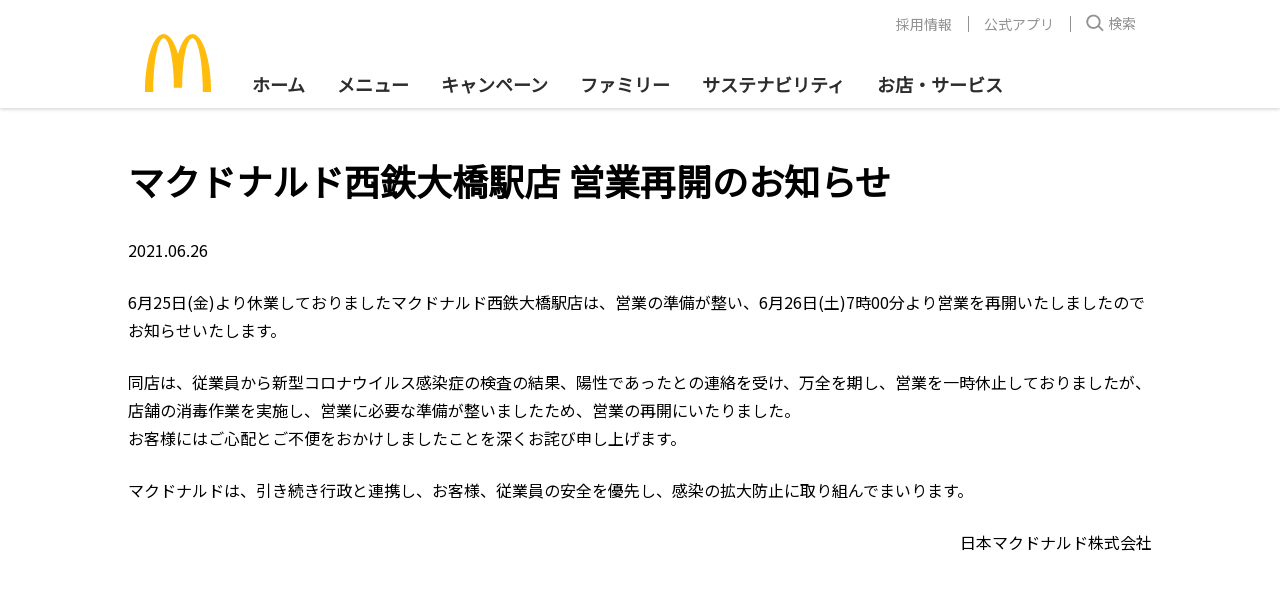

--- FILE ---
content_type: text/html; charset=utf-8
request_url: https://www.mcdonalds.co.jp/company/news/210626b/
body_size: 7790
content:
<!DOCTYPE html>

<html lang='ja'>
<head>
<meta charset='utf-8'></meta>
<title>マクドナルド西鉄大橋駅店 営業再開のお知らせ | マクドナルド公式</title>
<meta name="description" content="">
<meta name="keywords" content="">
<meta property="og:image" name="og:image" content="https://www.mcdonalds.co.jp/assets/images/mcdonalds.logo.og.png">
<meta property="og:title" name="og:title" content="マクドナルド西鉄大橋駅店 営業再開のお知らせ | マクドナルド公式">
<meta property="og:type" name="og:type" content="website">
<meta property="og:url" name="og:url" content="https://www.mcdonalds.co.jp/company/news/210626b/">
<meta property="twitter:site" name="twitter:site" content="@McDonaldsJapan">
<link rel="canonical" href="https://www.mcdonalds.co.jp/company/news/210626b/">
<meta http-equiv='X-UA-Compatible' content='IE=edge'></meta>

<meta content='true' name='HandheldFriendly'></meta>

<meta content='yes' name='apple-mobile-web-app-capable'></meta>

<meta content='black' name='apple-mobile-web-app-status-bar-style'></meta>

<meta name='format-detection' content='telephone=no'></meta>

<meta name='viewport' content='width=device-width, initial-scale=1, user-scalable=no'></meta>

<link href='/assets/mcd/mcd.0724a07.css' rel='stylesheet' type='text/css'></link>

<link href='/assets/fonts/font-family.css?v2' rel='stylesheet' type='text/css'></link>

<link href='https://fonts.googleapis.com/css?family=Noto+Sans+JP&display=swap' rel='stylesheet' type='text/css'></link>

				<script>
				function checkFlag(searchStr, prefixText) {
					prefixText = prefixText||'Mcd_param_';
					const fullKey = prefixText + searchStr;
					const data = sessionStorage.getItem(fullKey);
					let hasFlag = false;
					if (data) {
					  hasFlag = true;
					} else {
					  if (location.search.search(searchStr) != -1) {
						sessionStorage.setItem(fullKey, true);
						hasFlag = true;
					  }
					}
				  
					return hasFlag;
				  }

				checkFlag('utm_source=JMA');
				
				if(checkFlag('m=1')){
					window.addEventListener('DOMContentLoaded', (event) => {
						var $header=document.querySelector(".container-header");
						var $footer=document.querySelector(".footer-container");
						var $sns = document.querySelector("#freestyle-apps-sns");
						var $hidden = document.querySelectorAll("[id^='js-hybrid-hidden']");
						$header && $header.remove();
						$footer && $footer.remove();
						$sns&& $sns.remove();
						$hidden && $hidden.length && $hidden.forEach(function(hide){hide.remove()});
					});
				}
				</script>
				
	<script>
		  window.dataLayer = window.dataLayer || [];
		  dataLayer.push({"event":"datalayer-initialized","site":{"name":"MCD.JP.WEB","cmsName":"thePlant CMS","cmsVersion":"0.0.1","currencyCode":"JPY","environment":"production"},"page":{"language":"ja-jp","modified_date":"2025-12-18 23:02","name":"マクドナルド西鉄大橋駅店 営業再開のお知らせ","type":"/company/news"},"ecommerce":{}});
	</script>
	<script type='application/ld+json'>{"@context":"https://schema.org","@type":"NewsArticle","Headline":"マクドナルド西鉄大橋駅店 営業再開のお知らせ | マクドナルド公式","Description":"","DatePublished":"2021-07-09T10:30:33.336345+09:00","DateModified":"2025-12-18T23:02:35.901123176+09:00","MainEntityOfPage":{"@type":"WebPage","@id":"https://www.mcdonalds.co.jp/company/news/210626b/"},"Image":{"@type":"ImageObject","URL":"https://www.mcdonalds.co.jp/assets/images/mcdonalds.logo.og.png"},"Publisher":{"@type":"Organization","Name":"McDonald's Corporation","Logo":{"@type":"ImageObject","URL":"https://www.mcdonalds.co.jp/common/img/logo.png","Width":35,"Height":27}},"CopyrightHolder":{"@type":"Organization","Name":"McDonald's Corporation","Logo":{"@type":"ImageObject","URL":"https://www.mcdonalds.co.jp/common/img/logo.png","Width":35,"Height":27}},"Author":{"@type":"Organization","Name":"McDonald's Corporation","Logo":{"@type":"ImageObject","URL":"https://www.mcdonalds.co.jp/common/img/logo.png","Width":35,"Height":27}},"CopyrightYear":2025}</script>
<!-- Google Tag Manager -->
<script>(function(w,d,s,l,i){w[l]=w[l]||[];w[l].push({'gtm.start':
new Date().getTime(),event:'gtm.js'});var f=d.getElementsByTagName(s)[0],
j=d.createElement(s),dl=l!='dataLayer'?'&l='+l:'';j.async=true;j.src=
'//www.googletagmanager.com/gtm.js?id='+i+dl;f.parentNode.insertBefore(j,f);
})(window,document,'script','dataLayer','GTM-TJV7WW');</script>
<!-- End Google Tag Manager -->
</head>

<body data-site-domain='https://www.mcdonalds.co.jp' class='bg-white'>
<!-- Google Tag Manager (noscript) -->
<noscript><iframe src="//www.googletagmanager.com/ns.html?id=GTM-TJV7WW"
height="0" width="0" style="display:none;visibility:hidden"></iframe></noscript>
<!-- End Google Tag Manager (noscript) -->

<div class='container-header shadow bg-white relative'>
<header data-box-size='lg' class='bg-white flex flex-wrap justify-between relative px-8:lg pt-3:lg px-0:lg-1px mx-auto'>
<button type='button' class='container-header__hamburger js-container-header__hamburger hidden:lg m-0 container-container rounded-none bg-white inline-flex flex-col justify-center items-center'>
<span></span>
</button>

<a href='/' class='container-header__logo'>
<img src='/assets/images/mcd-logo.svg' alt='mcd logo icon'></img>
</a>

<div class='flex hidden:lg'>
<button type='button' class='js-container-header__search-bar-trigger container-header__search hidden:lg m-0 container-container rounded-none bg-white inline-flex flex-col justify-center'>
					<svg
					width="32"
					height="32"
					viewBox="0 0 48 48"
					xmlns="http://www.w3.org/2000/svg"
				  >
					<g fill="none" fill-rule="evenodd">
					  <path d="M0 0h48v48H0z" />
					  <g fill="#2D2D2D" fill-rule="nonzero">
						<path
						  d="M22 11.5c6.351 0 11.5 5.149 11.5 11.5S28.351 34.5 22 34.5 10.5 29.351 10.5 23 15.649 11.5 22 11.5zm0 3a8.5 8.5 0 100 17 8.5 8.5 0 000-17z"
						/>
						<path d="M30.327 28.098L28.2 30.212l8.036 8.089 2.129-2.114z" />
					  </g>
					</g>
				  </svg></button>
<a href="https://mcdonalds.go.link?adj_t=1pd2p3y3&adj_engagement_type=fallback_click&adj_deep_link=mcdonaldsjp%3A%2F%2Forder" data-ga-click-event='{ "event": "Nav_tapCart" }' class="container-container flex items-center pl-0"><svg width="32" height="32" viewBox="0 0 32 32" fill="none" xmlns="http://www.w3.org/2000/svg">
				<path fill-rule="evenodd" clip-rule="evenodd" d="M6.4196 6.72884H4.7963C4.08037 6.72884 3.5 6.14847 3.5 5.43254C3.5 5.34305 3.57255 5.27051 3.66204 5.27051H6.4196C7.48242 5.27051 8.41819 5.97069 8.71808 6.99032L12.181 18.7642C12.2983 19.1632 12.6645 19.4372 13.0804 19.4372H22.2037C22.9196 19.4372 23.5 20.0175 23.5 20.7335C23.5 20.823 23.4275 20.8955 23.338 20.8955H13.0804C12.0176 20.8955 11.0818 20.1953 10.7819 19.1757L7.31901 7.40181C7.20166 7.00283 6.83549 6.72884 6.4196 6.72884Z" fill="#2D2D2D"></path>
				<circle cx="13.5" cy="24.333" r="1.77083" stroke="#2D2D2D" stroke-width="1.45833"></circle>
				<circle cx="21" cy="24.333" r="1.77083" stroke="#2D2D2D" stroke-width="1.45833"></circle>
				<path d="M8.91675 8.9165H25.2216C25.8014 8.9165 26.204 9.49388 26.0036 10.0379L23.701 16.2879C23.5803 16.6155 23.2681 16.8332 22.919 16.8332H11.0001" stroke="#2D2D2D" stroke-width="1.45833"></path>
			  </svg>
			</a></div>

<div class='container-header__menu-wrapper width-100 ml-4:lg'>
<div class='container-header__top-level-menu-wrapper invisible flex:lg bg-white opacity-0 absolute width-100 left-0 z-100 invisible'>
<div class='container-header__top-level-menu width-100'>
<ul class='m-0 py-4 px-6 p-0:lg flex:lg'>
<li class='list-none mb-4 mb-0:lg mr-4:lg'>
<a href='/' class='no-underline block h-xs line-height-md p-2:lg my-0 font-semibold'>ホーム</a>
</li>

<li class='list-none mb-4 mb-0:lg mr-4:lg'>
<a href='/menu/' class='no-underline block h-xs line-height-md p-2:lg my-0 font-semibold flex justify-between items-center'>
<span>メニュー</span>

<span class='header-submenu-toggle-btn'></span>
</a>

<ul class='header-submenu hidden:lg list-disc pl-0 ml-0'>
<li class='font-semibold mb-0'>
<a href='/menu/' class='no-underline'>おすすめ</a>
</li>

<li class='font-semibold mb-0'>
<a href='/menu/burger/' class='no-underline'>バーガー</a>
</li>

<li class='font-semibold mb-0'>
<a href='/menu/set/' class='no-underline'>セット</a>
</li>

<li class='font-semibold mb-0'>
<a href='/menu/side/' class='no-underline'>サイドメニュー</a>
</li>

<li class='font-semibold mb-0'>
<a href='/menu/drink/' class='no-underline'>ドリンク</a>
</li>

<li class='font-semibold mb-0'>
<a href='/menu/happyset/' class='no-underline'>ハッピーセット</a>
</li>

<li class='font-semibold mb-0'>
<a href='/menu/morning/' class='no-underline'>朝マック</a>
</li>

<li class='font-semibold mb-0'>
<a href='/menu/dinner/' class='no-underline'>夜マック</a>
</li>

<li class='font-semibold mb-0'>
<a href='/menu/dessert/' class='no-underline'>スイーツ</a>
</li>

<li class='font-semibold mb-0'>
<a href='/menu/mccafe/' class='no-underline'>マックカフェ</a>
</li>
</ul>
</li>

<li class='list-none mb-4 mb-0:lg mr-4:lg'>
<a href='/campaign/' class='no-underline block h-xs line-height-md p-2:lg my-0 font-semibold'>キャンペーン</a>
</li>

<li class='list-none mb-4 mb-0:lg mr-4:lg'>
<a href='/family/' class='no-underline block h-xs line-height-md p-2:lg my-0 font-semibold'>ファミリー</a>
</li>

<li class='list-none mb-4 mb-0:lg mr-4:lg'>
<a href='/sustainability/' class='no-underline block h-xs line-height-md p-2:lg my-0 font-semibold'>サステナビリティ</a>
</li>

<li class='list-none mb-0'>
<a href='/shop/' class='no-underline block h-xs line-height-md p-2:lg my-0 font-semibold'>お店・サービス</a>
</li>
</ul>

<div class='px-6 hidden:lg'>
<div style='border-bottom: 1px solid #d8d8d8;'></div>
</div>
</div>

<div class='container-header__info-link-group hidden flex:lg whitespace-no-wrap mb-4 mb-7:lg'>
<ul class='flex justify-end m-0 p-0 width-100'>
<li class='list-none m-0 relative flex hidden:lg' style='order: 0;'><svg width="21" height="24" viewBox="0 0 21 24" fill="none" xmlns="http://www.w3.org/2000/svg">
								<path fill-rule="evenodd" clip-rule="evenodd" d="M1.8147 5.04688H0.597222C0.0602786 5.04688 -0.375 4.6116 -0.375 4.07465C-0.375 4.00753 -0.32059 3.95312 -0.253472 3.95312H1.8147C2.61181 3.95312 3.31365 4.47826 3.53856 5.24298L6.13574 14.0734C6.22375 14.3726 6.49839 14.5781 6.8103 14.5781H13.6528C14.1897 14.5781 14.625 15.0134 14.625 15.5503C14.625 15.6175 14.5706 15.6719 14.5035 15.6719H6.8103C6.01319 15.6719 5.31135 15.1467 5.08644 14.382L2.48926 5.5516C2.40125 5.25236 2.12661 5.04688 1.8147 5.04688Z" fill="#2D2D2D"></path>
								<circle cx="7.125" cy="18.25" r="1.32812" stroke="#2D2D2D" stroke-width="1.09375"></circle>
								<circle cx="12.75" cy="18.25" r="1.32812" stroke="#2D2D2D" stroke-width="1.09375"></circle>
								<path d="M3.6875 6.6875H15.9162C16.351 6.6875 16.653 7.12053 16.5026 7.52857L14.7757 12.2161C14.6851 12.4618 14.451 12.625 14.1892 12.625H5.25" stroke="#2D2D2D" stroke-width="1.09375"></path>
							  </svg>
<a data-ga-click-event='{ "event": "NavMenu_tapCart" }' href='https://mcdonalds.go.link?adj_t=1pd2p3y3&adj_engagement_type=fallback_click&adj_deep_link=mcdonaldsjp%3A%2F%2Forder' class='block ml-1 no-underline'>
<span>モバイルオーダー</span>

<span class='block text-muted text-ssm line-height-normal'>スマホでスムーズにご注文・お支払い</span>
</a>
</li>

<li class='list-none m-0 line-height-0 flex items-center relative pl-5 pl-0:lg' style='order: 2;'>
<a href='/recruit/crew_recruiting/' class='no-underline px-4 block line-height-mdl'>採用情報</a>
</li>

<li class='list-none m-0 line-height-0 flex items-center relative pl-5 pl-0:lg' style='order: 2;'>
<a href='/shop/mobile/' class='no-underline px-4 block line-height-mdl'>公式アプリ</a>
</li>

<li class='list-none m-0 relative' style='order: 1;'>
<button type='button' class='js-container-header__search-bar-trigger container-header__info-link-search-btn px-4 flex items-center bg-white'>
											<svg width="18" height="18" viewBox="0 0 29 28">
												<g fill="#939292">
													<path
														d="m12 .5c6.3512746 0 11.5 5.14872538 11.5 11.5 0 6.3512746-5.1487254 11.5-11.5 11.5-6.35127462 0-11.5-5.1487254-11.5-11.5 0-6.35127462 5.14872538-11.5 11.5-11.5zm0 3c-4.69442037 0-8.5 3.80557963-8.5 8.5 0 4.6944204 3.80557963 8.5 8.5 8.5 4.6944204 0 8.5-3.8055796 8.5-8.5 0-4.69442037-3.8055796-8.5-8.5-8.5z"
													/>
													<path
														d="m20.3274794 17.0976398-2.1282468 2.1143713 8.0361819 8.0889188 2.1282467-2.1143713z"
													/>
												</g>
											</svg>
<span class='ml-1 line-height-mdl'>検索</span>
</button>
</li>
</ul>

<div class='lang-switch width-100 mt-4 hidden:lg'>
<div class='flex py-4'>
<a href='/company/news/210626b/' class='no-underline flex items-center mr-4 active'>
<span class='text-sm'>日本語</span>
<svg class="ml-1" width="14" height="10" xmlns="http://www.w3.org/2000/svg" viewBox="0 0 14 10">
									<g fill="none" fill-rule="evenodd">
									  <path d="M216-547v671h-375v-671h375z" fill="#FFF"></path>
									  <path d="M4.986 6.83L2.158 2.98.547 4.166l4.161 5.664 8.803-8.239L12.145.13z" fill="#DB0007" fill-rule="nonzero"></path>
									</g></svg></a>

<a href='/en/menu/' class='no-underline flex items-center mr-4'>
<span class='text-sm font-speedee font-normal'>English</span>
<svg class="ml-1 invisible" width="14" height="10" xmlns="http://www.w3.org/2000/svg" viewBox="0 0 14 10">
									<g fill="none" fill-rule="evenodd">
									  <path d="M216-547v671h-375v-671h375z" fill="#FFF"></path>
									  <path d="M4.986 6.83L2.158 2.98.547 4.166l4.161 5.664 8.803-8.239L12.145.13z" fill="#DB0007" fill-rule="nonzero"></path>
									</g>
								  </svg></a>
</div>
</div>
</div>
</div>
</div>
</header>

<div class='hidden js-container-header__search-bar flex justify-center opacity-0 overflow-hidden container-header__search-bar container-container py-2 py-4:lg absolute bg-white left-0 right-0'>
<form action='//search.mcdonalds.co.jp/search' method='GET' class='flex flex-1 overflow-hidden rounded'>
<button type='submit' class='container-header__search-bar-submit-btn rounded-none bg-white px-2'>
							<svg width="24" height="24" viewBox="0 0 24 24">
								<g fill="none" fill-rule="evenodd" stroke="#939292">
									<circle cx="10.5" cy="10.5" r="7.5" stroke-width="2" />
									<path d="m17 17 4 4" stroke-linecap="round" stroke-width="4" />
								</g>
							</svg>
						</button>

<input name='query' type='text' maxlength='100' placeholder='検索ワードを入力してください' class='container-header__search-bar-input flex-1 text-sm p-2'></input>
</form>

<button type='button' class='js-container-header__search-bar-close-btn container-header__search-bar-close-btn p-0 rounded-none bg-transparent ml-2 ml-4:lg'>
						<svg width="25" height="24" viewBox="0 0 20 20">
							<g fill="none" fill-rule="evenodd">
								<circle cx="10" cy="10" fill="#2d2d2d" r="10" />
								<path
									d="m6 0v4h4v2h-4.001l.001 4h-2l-.001-4h-3.999v-2h4v-4z"
									fill="#fff"
									transform="matrix(.70710678 .70710678 -.70710678 .70710678 10 2.928932)"
								/>
							</g>
						</svg>
					</button>
</div>
</div>

<div id='basictext-b4d2273a93ea4ddc932b85b8d7dfaffc' data-box-size='lg' data-container-bg='false' data-container-id='ベーシックテキスト-20210705132636351204-1' class='container-instance mx-auto container-text text-black'>
<div class='container-instance-bg'>
<div data-box-size='lg' class='container-container rich-text-with-m-0'><h1 class="h-l">マクドナルド西鉄大橋駅店 営業再開のお知らせ</h1>
<p>2021.06.26</p>
<p>6月25日(金)より休業しておりましたマクドナルド西鉄大橋駅店は、営業の準備が整い、6月26日(土)7時00分より営業を再開いたしましたのでお知らせいたします。
</p>
<p>同店は、従業員から新型コロナウイルス感染症の検査の結果、陽性であったとの連絡を受け、万全を期し、営業を一時休止しておりましたが、店舗の消毒作業を実施し、営業に必要な準備が整いましたため、営業の再開にいたりました。<br>
お客様にはご心配とご不便をおかけしましたことを深くお詫び申し上げます。</p>
<p>マクドナルドは、引き続き行政と連携し、お客様、従業員の安全を優先し、感染の拡大防止に取り組んでまいります。</p>
<p class="text-right">日本マクドナルド株式会社</p>
</div>
</div>
</div>
 
<div id='footer' class='footer-container bg-white overflow-hidden py-4 pt-10:md pb-6:md mt-16 mt-36:md'>
<div data-box-size='lg' class='container-container'>
<div class='grid grid-col-6:md block flex:md'>
<div class='grid-item'>
<div class='grid-item-inner'>
<ul class='footer-link-list list-none text-black-charcoal text-xs font-medium pl-0 mb-0 mb-8:md flex block:md flex-wrap'>
<li class='footer-link-list-title font-bold line-height-md mb-3 width-100 px-1 text-sm'>
<a href='/' class='no-underline'>ホーム</a>
</li>
</ul>

<ul data-header-menu-json-path='https://www.mcdonalds.co.jp/header.json' data-highlight-menu-id='0' class='footer-link-collection footer-link-list list-none text-black-charcoal text-xs font-medium pl-0 mb-0 mb-8:md flex block:md flex-wrap'>
<li class='footer-link-list-title font-bold line-height-md mb-3 width-100 px-1 text-sm'>
<a href='/menu/' class='no-underline'>メニュー</a>
</li>

<li class='footer-link-list-item line-height-md mb-2 width-50 px-1'>
<a href='/menu/' class='no-underline'>おすすめ</a>
</li>

<li class='footer-link-list-item line-height-md mb-2 width-50 px-1'>
<a href='/menu/burger/' class='no-underline'>バーガー</a>
</li>

<li class='footer-link-list-item line-height-md mb-2 width-50 px-1'>
<a href='/menu/set/' class='no-underline'>セット</a>
</li>

<li class='footer-link-list-item line-height-md mb-2 width-50 px-1'>
<a href='/menu/side/' class='no-underline'>サイドメニュー</a>
</li>

<li class='footer-link-list-item line-height-md mb-2 width-50 px-1'>
<a href='/menu/drink/' class='no-underline'>ドリンク</a>
</li>

<li class='footer-link-list-item line-height-md mb-2 width-50 px-1'>
<a href='/menu/happyset/' class='no-underline'>ハッピーセット®</a>
</li>

<li class='footer-link-list-item line-height-md mb-2 width-50 px-1'>
<a href='/menu/morning/' class='no-underline'>朝マック®</a>
</li>

<li class='footer-link-list-item line-height-md mb-2 width-50 px-1'>
<a href='/menu/dinner/' class='no-underline'>夜マック®</a>
</li>

<li class='footer-link-list-item line-height-md mb-2 width-50 px-1'>
<a href='/menu/dessert/' class='no-underline'>スイーツ</a>
</li>

<li class='footer-link-list-item line-height-md mb-2 width-50 px-1'>
<a href='/menu/mccafe/' class='no-underline'>マックカフェ®︎</a>
</li>
</ul>
</div>
</div>

<div class='grid-item'>
<div class='grid-item-inner'>
<ul class='footer-link-list list-none text-black-charcoal text-xs font-medium pl-0 mb-0 mb-8:md flex block:md flex-wrap'>
<li class='footer-link-list-title font-bold line-height-md mb-3 width-100 px-1 text-sm'>
<a href='/campaign/' class='no-underline'>キャンペーン</a>
</li>

<li class='footer-link-list-item line-height-md mb-2 width-50 px-1'>
<a href='/campaign/#campaign-products' class='no-underline'>商品</a>
</li>

<li class='footer-link-list-item line-height-md mb-2 width-50 px-1'>
<a href='/campaign/#campaign-family-service' class='no-underline'>ファミリーサービス</a>
</li>

<li class='footer-link-list-item line-height-md mb-2 width-50 px-1'>
<a href='/campaign/#campaign-information' class='no-underline'>インフォメーション</a>
</li>
</ul>

<ul class='footer-link-list list-none text-black-charcoal text-xs font-medium pl-0 mb-0 mb-8:md flex block:md flex-wrap'>
<li class='footer-link-list-title font-bold line-height-md mb-3 width-100 px-1 text-sm text-sm'>
<a href='/family/' class='no-underline'>ファミリー</a>
</li>

<li class='footer-link-list-item line-height-md mb-2 width-50 px-1'>
<a href='/family/toy_recycle/' class='no-underline'>おもちゃリサイクル</a>
</li>

<li class='footer-link-list-item line-height-md mb-2 width-50 px-1'>
<a href='/family/adventure/' class='no-underline'>マックアドベンチャー®</a>
</li>

<li class='footer-link-list-item line-height-md mb-2 width-50 px-1'>
<a href='/family/happyset/' class='no-underline'>ハッピーセット 本・おもちゃ紹介</a>
</li>

<li class='footer-link-list-item line-height-md mb-2 width-50 px-1'>
<a href='/family/birthday_party/' class='no-underline'>バースデーパーティー</a>
</li>

<li class='footer-link-list-item line-height-md mb-2 width-50 px-1'>
<a href='/family/playplace/' class='no-underline'>プレイプレイス（旧プレイランド）</a>
</li>
</ul>
</div>
</div>

<div class='grid-item'>
<div class='grid-item-inner'>
<ul class='footer-link-list list-none text-black-charcoal text-xs font-medium pl-0 mb-0 mb-8:md flex block:md flex-wrap'>
<li class='footer-link-list-title font-bold line-height-md mb-3 width-100 px-1 text-sm'>
<a href='/sustainability/' class='no-underline'>サステナビリティ</a>
</li>

<li class='footer-link-list-item line-height-md mb-2 width-50 px-1'>
<a href='/sustainability/food/' class='no-underline'>安心でおいしいお食事を</a>
</li>

<li class='footer-link-list-item line-height-md mb-2 width-50 px-1'>
<a href='/sustainability/environment/' class='no-underline'>地球環境のために</a>
</li>

<li class='footer-link-list-item line-height-md mb-2 width-50 px-1'>
<a href='/sustainability/local/' class='no-underline'>地域の仲間にサポートを</a>
</li>

<li class='footer-link-list-item line-height-md mb-2 width-50 px-1'>
<a href='/sustainability/people/' class='no-underline'>働きがいをすべての人に</a>
</li>

<li class='footer-link-list-item line-height-md mb-2 width-50 px-1'>
<a href='/sustainability/smilestory/' class='no-underline'>Smile Story</a>
</li>

<li class='footer-link-list-item line-height-md mb-2 width-50 px-1'>
<a href='/sustainability/sdgs/' class='no-underline'>マクドナルドとSDGs</a>
</li>

<li class='footer-link-list-item line-height-md mb-2 width-50 px-1'>
<a href='/sustainability/sustainability_report/' class='no-underline'>サステナビリティレポート</a>
</li>
</ul>
</div>
</div>

<div class='grid-item'>
<div class='grid-item-inner'>
<ul class='footer-link-list list-none text-black-charcoal text-xs font-medium pl-0 mb-0 mb-8:md flex block:md flex-wrap'>
<li class='footer-link-list-title font-bold line-height-md mb-3 width-100 px-1 text-sm'>
<a href='/shop/' class='no-underline'>お店・サービス</a>
</li>

<li class='footer-link-list-item line-height-md mb-2 width-50 px-1'>
<a href='/shop/eotf/' class='no-underline'>未来型店舗体験</a>
</li>

<li class='footer-link-list-item line-height-md mb-2 width-50 px-1'>
<a href='/shop/mobile/' class='no-underline'>日本マクドナルド公式アプリ</a>
</li>

<li class='footer-link-list-item line-height-md mb-2 width-50 px-1'>
<a href='/shop/mcdelivery/' class='no-underline'>マックデリバリー®</a>
</li>

<li class='footer-link-list-item line-height-md mb-2 width-50 px-1'>
<a href='/shop/kodo/' class='no-underline'>KODO</a>
</li>

<li class='footer-link-list-item line-height-md mb-2 width-50 px-1'>
<a href='/shop/mcdwifi/' class='no-underline'>マクドナルド FREE Wi-Fi</a>
</li>

<li class='footer-link-list-item line-height-md mb-2 width-50 px-1'>
<a href='/shop/payment/' class='no-underline'>お支払い方法</a>
</li>
</ul>
</div>
</div>

<div class='grid-item'>
<div class='grid-item-inner'>
<ul class='footer-link-list list-none text-black-charcoal text-xs font-medium pl-0 mb-0 mb-8:md flex block:md flex-wrap'>
<li class='footer-link-list-title font-bold line-height-md mb-3 width-100 px-1 text-sm'>会社情報</li>

<li class='footer-link-list-item line-height-md mb-2 width-50 px-1'>
<a href='/company/message/' class='no-underline'>代表挨拶</a>
</li>

<li class='footer-link-list-item line-height-md mb-2 width-50 px-1'>
<a href='/company/outline/' class='no-underline'>会社案内</a>
</li>

<li class='footer-link-list-item line-height-md mb-2 width-50 px-1'>
<a href='/sustainability/local/' class='no-underline'>社会とのつながり</a>
</li>

<li class='footer-link-list-item line-height-md mb-2 width-50 px-1'>
<a href='/sustainability/sustainability_report/' class='no-underline'>サステナビリティレポート</a>
</li>

<li class='footer-link-list-item line-height-md mb-2 width-50 px-1'>
<a href='/sustainability/people/hamburger_university/' class='no-underline'>ハンバーガー大学</a>
</li>

<li class='footer-link-list-item line-height-md mb-2 width-50 px-1'>
<a href='/company/landowner/' class='no-underline'>土地・建物募集</a>
</li>

<li class='footer-link-list-item line-height-md mb-2 width-50 px-1'>
<a href='/company/fc/' class='no-underline'>フランチャイズオーナー募集</a>
</li>

<li class='footer-link-list-item line-height-md mb-2 width-50 px-1'>
<a href='/company/news/' class='no-underline'>ニュースリリース</a>
</li>
</ul>
</div>
</div>

<div class='grid-item'>
<div class='grid-item-inner'>
<ul class='footer-link-list list-none text-black-charcoal text-xs font-medium pl-0 mb-0 mb-8:md flex block:md flex-wrap'>
<li class='footer-link-list-title font-bold line-height-md mb-3 width-100 px-1 text-sm'>お問い合わせ</li>

<li class='footer-link-list-item line-height-md mb-2 width-50 px-1'>
<a href='/cservice/' class='no-underline'>お客様相談窓口</a>
</li>

<li class='footer-link-list-item line-height-md mb-2 width-50 px-1'>
<a href='/cservice/faq/' class='no-underline'>よくあるご質問</a>
</li>
</ul>

<ul class='footer-link-list list-none text-black-charcoal text-xs font-medium pl-0 mb-0 mb-8:md flex block:md flex-wrap'>
<li class='footer-link-list-title font-bold line-height-md mb-3 width-100 px-1 text-sm'>採用情報</li>

<li class='footer-link-list-item line-height-md mb-2 width-50 px-1'>
<a href='/recruit/crew_recruiting/' class='no-underline'>アルバイト採用</a>
</li>

<li class='footer-link-list-item line-height-md mb-2 width-50 px-1'>
<a href='/recruit/staff_recruiting/' class='no-underline'>社員採用</a>
</li>

<li class='footer-link-list-item line-height-md mb-2 width-50 px-1'>
<a href='/sustainability/people/challenge/' class='no-underline'>障がい者採用</a>
</li>

<li class='footer-link-list-item line-height-md mb-2 width-50 px-1'>
<a href='https://fc-career.mcdonalds-online.com/' class='no-underline'>フランチャイズ社員採用</a>
</li>
</ul>

<ul class='footer-link-list list-none text-black-charcoal text-xs font-medium pl-0 mb-0 mb-8:md flex block:md flex-wrap'>
<li class='footer-link-list-title font-bold line-height-md mb-3 width-100 px-1 text-sm'>アプリ・SNS</li>

<li class='footer-link-list-item line-height-md mb-2 width-50 px-1'>
<a href='/shop/mobile/' class='no-underline'>公式アプリ</a>
</li>

<li class='footer-link-list-item line-height-md mb-2 width-50 px-1'>
<a href='https://www.facebook.com/McDonaldsJapan/' class='no-underline'>Facebook</a>
</li>

<li class='footer-link-list-item line-height-md mb-2 width-50 px-1'>
<a href='https://x.com/mcdonaldsjapan' class='no-underline'>X(Twitter)</a>
</li>

<li class='footer-link-list-item line-height-md mb-2 width-50 px-1'>
<a href='https://www.youtube.com/user/whatsupmcdonalds' class='no-underline'>YouTube</a>
</li>
</ul>
</div>
</div>
</div>

<div class='lang-switch mt-4'>
<div class='flex py-4'>
<a href='/company/news/210626b/' class='no-underline flex items-center mr-4:md-1px mr-0 active'>
<span class='text-sm'>日本語</span>
<svg class="ml-1 " width="14" height="10" xmlns="http://www.w3.org/2000/svg" viewBox="0 0 14 10">
						<g fill="none" fill-rule="evenodd">
						  <path d="M216-547v671h-375v-671h375z" fill="#FFF"></path>
						  <path d="M4.986 6.83L2.158 2.98.547 4.166l4.161 5.664 8.803-8.239L12.145.13z" fill="#DB0007" fill-rule="nonzero"></path>
						</g></svg></a>

<a href='/en/menu/' class='no-underline flex items-center mr-4:md-1px mr-0'>
<span class='text-md text-sm:md-1px font-speedee font-normal'>English</span>
<svg class="ml-1 invisible" width="14" height="10" xmlns="http://www.w3.org/2000/svg" viewBox="0 0 14 10">
                <g fill="none" fill-rule="evenodd">
                  <path d="M216-547v671h-375v-671h375z" fill="#FFF"></path>
                  <path d="M4.986 6.83L2.158 2.98.547 4.166l4.161 5.664 8.803-8.239L12.145.13z" fill="#DB0007" fill-rule="nonzero"></path>
                </g>
              </svg></a>
</div>
</div>

<div class='footer-copyright text-muted font-medium text-xs line-height-md whitespace-no-wrap mt-6 mt-16:md mb-4 relative'>
<ul class='footer-copyright-link list-none mb-6 ml-1:md pl-0 hidden:md'>
<li class='footer-copyright-link-item line-height-md mb-0 px-2 inline-block'>
<a href='/policy/' class='no-underline'>利用規約</a>
</li>

<li class='footer-copyright-link-item line-height-md mb-0 px-2 inline-block'>
<a href='/privacy/' class='no-underline'>個人情報保護方針</a>
</li>

<li class='footer-copyright-link-item line-height-md mb-0 px-2 inline-block'>
<a href='/law/' class='no-underline'>法律に基づく情報</a>
</li>

<li class='footer-copyright-link-item line-height-md mb-0 px-2 block'>
<a href='http://www.mcd-holdings.co.jp/' class='no-underline'>日本マクドナルドホールディングス</a>
</li>
</ul>

<span class='font-speedee footer-copyright-text text-sm:md-1px text-muted text-xs'>©2021 McDONALD’S. All Rights Reserved.</span>

<ul class='footer-copyright-link list-none mb-0 ml-1:md pl-0 inline-block:md hidden'>
<li class='footer-copyright-link-item line-height-md mb-0 px-1:md px-2:lg inline-block'>
<a href='/policy/' class='no-underline'>利用規約</a>
</li>

<li class='footer-copyright-link-item line-height-md mb-0 px-1:md px-2:lg inline-block'>
<a href='/privacy/' class='no-underline'>個人情報保護方針</a>
</li>

<li class='footer-copyright-link-item line-height-md mb-0 px-1:md px-2:lg inline-block'>
<a href='/law/' class='no-underline'>法律に基づく情報</a>
</li>

<li class='footer-copyright-link-item line-height-md mb-0 px-1:md px-2:lg inline-block'>
<a href='http://www.mcd-holdings.co.jp/' class='no-underline'>日本マクドナルドホールディングス</a>
</li>
</ul>

<div class='footer-copyright-logo inline-block absolute'>
<img data-src='/assets/images/mcd-logo.svg' alt='footer logo icon' class='lazyload'></img>
</div>
</div>
</div>
</div>

<div class='ie-messages fixed width-100 height-100 top-0 left-0 bg-grey-light'>
<div class='ie-messages-body'>
<div class='ie-messages-logo-text table mb-10 clearfix'>
<a href='/' class='ie-messages-logo table-cell rounded-lg pr-6'>
<img src='/assets/images/ie-mcd-logo.png' width='102' height='102'></img>
</a>

<p class='ie-messages-text table-cell line-height-lg text-xl'>現在お使いのブラウザーはサポートされていません。
<br>一部の機能が正しく動作しない場合があります。</p>
</div>

<div class='text-center'>
<a href='https://www.google.com/chrome/' class='ie-messages-download-btn bg-white no-underline p-6 rounded-full'>Google Chrome をダウンロードする</a>
</div>
</div>
</div>

<script type='text/javascript' src='/assets/mcd/mcd.90f2fe6.js'></script>
</body>
</html>
